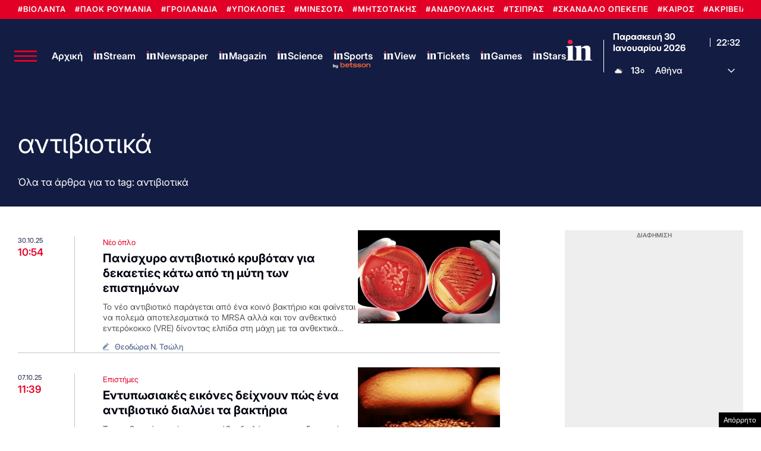

--- FILE ---
content_type: text/html; charset=utf-8
request_url: https://www.google.com/recaptcha/api2/aframe
body_size: 184
content:
<!DOCTYPE HTML><html><head><meta http-equiv="content-type" content="text/html; charset=UTF-8"></head><body><script nonce="sB3RyL4NqWSwH4w6439efg">/** Anti-fraud and anti-abuse applications only. See google.com/recaptcha */ try{var clients={'sodar':'https://pagead2.googlesyndication.com/pagead/sodar?'};window.addEventListener("message",function(a){try{if(a.source===window.parent){var b=JSON.parse(a.data);var c=clients[b['id']];if(c){var d=document.createElement('img');d.src=c+b['params']+'&rc='+(localStorage.getItem("rc::a")?sessionStorage.getItem("rc::b"):"");window.document.body.appendChild(d);sessionStorage.setItem("rc::e",parseInt(sessionStorage.getItem("rc::e")||0)+1);localStorage.setItem("rc::h",'1769812357420');}}}catch(b){}});window.parent.postMessage("_grecaptcha_ready", "*");}catch(b){}</script></body></html>

--- FILE ---
content_type: application/javascript; charset=utf-8
request_url: https://fundingchoicesmessages.google.com/f/AGSKWxU04p-7MTD6A9jhacXJ7Aon4PW_oYI_hJN6IYmByKeG2_eP2kjErQE16fLQDaobcBZA_dDwYwoyGFObyyuibClCxZsv_3uF7LOpxjR_Rv38AxKGpTeF8gorp7xWyRHdcdC0souYWjU0LZsyiinfiveTgf-isn_PD5SRv20gJgieunvQ0ZZdvLZi_9vY/_/propads2./welcomeadredirect./tradead_/ad_blog./adx_iframe_
body_size: -1284
content:
window['e3f1efb3-410a-4d49-995b-2c6da4ef328a'] = true;